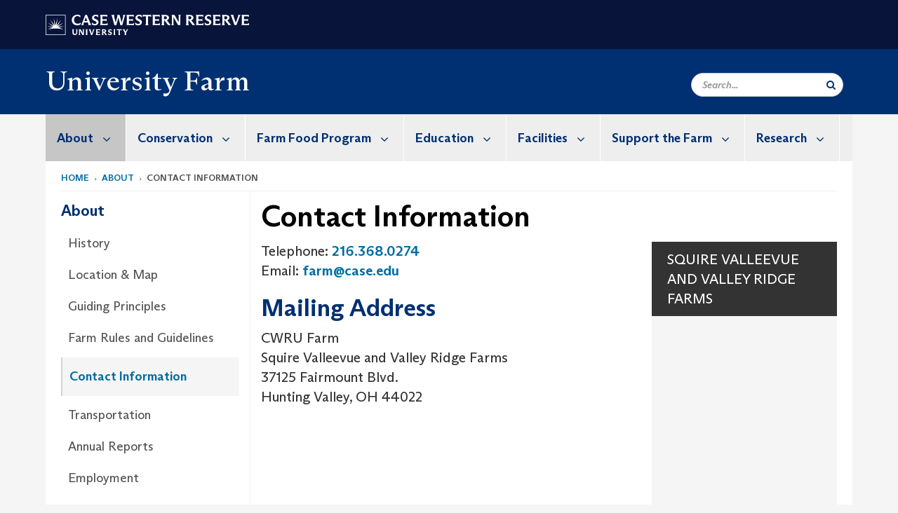

--- FILE ---
content_type: text/html; charset=UTF-8
request_url: https://case.edu/farm/about/contact-information
body_size: 10452
content:
<!DOCTYPE html>
<html lang="en" dir="ltr">
  <head>
    <!-- datalayer begin -->
    
    <!-- datalayer end -->
    <!-- Google Tag Manager -->
    <script>(function(w,d,s,l,i){w[l]=w[l]||[];w[l].push({'gtm.start':
    new Date().getTime(),event:'gtm.js'});var f=d.getElementsByTagName(s)[0],
    j=d.createElement(s),dl=l!='dataLayer'?'&l='+l:'';j.async=true;j.src=
    'https://www.googletagmanager.com/gtm.js?id='+i+dl;f.parentNode.insertBefore(j,f);
    })(window,document,'script','dataLayer','GTM-M6NQD8');</script>
    <!-- End Google Tag Manager -->
    <meta charset="utf-8" />
<meta name="description" content="Telephone: 216.368.0274     Email: farm@case.edu  Mailing Address CWRU Farm Squire Valleevue and Valley Ridge Farms 37125 Fairmount Blvd. Hunting Valley, OH 44022" />
<meta name="abstract" content="Telephone: 216.368.0274     Email: farm@case.edu  Mailing Address CWRU Farm Squire Valleevue and Valley Ridge Farms 37125 Fairmount Blvd. Hunting Valley, OH 44022" />
<meta name="geo.placename" content="Case Western Reserve University" />
<meta name="geo.region" content="Ohio" />
<meta name="geo.position" content="41.5091252,-81.6089871" />
<meta name="icbm" content="41.5091252,-81.6089871" />
<link rel="canonical" href="https://case.edu/farm/about/contact-information" />
<link rel="shortlink" href="https://case.edu/farm/node/91" />
<meta name="referrer" content="no-referrer-when-downgrade" />
<meta name="rights" content="Copyright © 2026 Case Western Reserve University. All rights reserved." />
<meta name="Generator" content="Drupal 10 (https://www.drupal.org)" />
<meta name="MobileOptimized" content="width" />
<meta name="HandheldFriendly" content="true" />
<meta name="viewport" content="width=device-width, initial-scale=1.0" />

    <title>Contact Information | University Farm | Case Western Reserve University</title>
    <link rel="stylesheet" media="all" href="/farm/modules/contrib/cms_content_sync/css/entity-form.css?t8t5nq" />
<link rel="stylesheet" media="all" href="/farm/core/modules/node/css/node.module.css?t8t5nq" />
<link rel="stylesheet" media="all" href="/farm/core/assets/vendor/jquery.ui/themes/base/core.css?t8t5nq" />
<link rel="stylesheet" media="all" href="/farm/core/assets/vendor/jquery.ui/themes/base/controlgroup.css?t8t5nq" />
<link rel="stylesheet" media="all" href="/farm/core/assets/vendor/jquery.ui/themes/base/checkboxradio.css?t8t5nq" />
<link rel="stylesheet" media="all" href="/farm/core/assets/vendor/jquery.ui/themes/base/resizable.css?t8t5nq" />
<link rel="stylesheet" media="all" href="/farm/core/assets/vendor/jquery.ui/themes/base/button.css?t8t5nq" />
<link rel="stylesheet" media="all" href="/farm/core/assets/vendor/jquery.ui/themes/base/dialog.css?t8t5nq" />
<link rel="stylesheet" media="all" href="/farm/core/misc/components/progress.module.css?t8t5nq" />
<link rel="stylesheet" media="all" href="/farm/core/misc/components/ajax-progress.module.css?t8t5nq" />
<link rel="stylesheet" media="all" href="/farm/core/modules/system/css/components/align.module.css?t8t5nq" />
<link rel="stylesheet" media="all" href="/farm/core/modules/system/css/components/fieldgroup.module.css?t8t5nq" />
<link rel="stylesheet" media="all" href="/farm/core/modules/system/css/components/container-inline.module.css?t8t5nq" />
<link rel="stylesheet" media="all" href="/farm/core/modules/system/css/components/clearfix.module.css?t8t5nq" />
<link rel="stylesheet" media="all" href="/farm/core/modules/system/css/components/details.module.css?t8t5nq" />
<link rel="stylesheet" media="all" href="/farm/core/modules/system/css/components/hidden.module.css?t8t5nq" />
<link rel="stylesheet" media="all" href="/farm/core/modules/system/css/components/item-list.module.css?t8t5nq" />
<link rel="stylesheet" media="all" href="/farm/core/modules/system/css/components/js.module.css?t8t5nq" />
<link rel="stylesheet" media="all" href="/farm/core/modules/system/css/components/nowrap.module.css?t8t5nq" />
<link rel="stylesheet" media="all" href="/farm/core/modules/system/css/components/position-container.module.css?t8t5nq" />
<link rel="stylesheet" media="all" href="/farm/core/modules/system/css/components/reset-appearance.module.css?t8t5nq" />
<link rel="stylesheet" media="all" href="/farm/core/modules/system/css/components/resize.module.css?t8t5nq" />
<link rel="stylesheet" media="all" href="/farm/core/modules/system/css/components/system-status-counter.css?t8t5nq" />
<link rel="stylesheet" media="all" href="/farm/core/modules/system/css/components/system-status-report-counters.css?t8t5nq" />
<link rel="stylesheet" media="all" href="/farm/core/modules/system/css/components/system-status-report-general-info.css?t8t5nq" />
<link rel="stylesheet" media="all" href="/farm/core/modules/system/css/components/tablesort.module.css?t8t5nq" />
<link rel="stylesheet" media="all" href="/farm/modules/contrib/jquery_ui/assets/vendor/jquery.ui/themes/base/core.css?t8t5nq" />
<link rel="stylesheet" media="all" href="/farm/core/modules/views/css/views.module.css?t8t5nq" />
<link rel="stylesheet" media="all" href="/farm/core/assets/vendor/jquery.ui/themes/base/theme.css?t8t5nq" />
<link rel="stylesheet" media="all" href="/farm/modules/contrib/jquery_ui/assets/vendor/jquery.ui/themes/base/theme.css?t8t5nq" />
<link rel="stylesheet" media="all" href="/farm/modules/custom/custom_gin_override/css/gin-custom.css?t8t5nq" />
<link rel="stylesheet" media="all" href="/farm/modules/contrib/paragraphs/css/paragraphs.unpublished.css?t8t5nq" />
<link rel="stylesheet" media="all" href="/farm/core/themes/claro/css/components/jquery.ui/theme.css?t8t5nq" />
<link rel="stylesheet" media="all" href="/farm/modules/contrib/jquery_ui/assets/vendor/jquery.ui/themes/base/draggable.css?t8t5nq" />
<link rel="stylesheet" media="all" href="/farm/modules/contrib/jquery_ui/assets/vendor/jquery.ui/themes/base/resizable.css?t8t5nq" />
<link rel="stylesheet" media="all" href="/farm/core/themes/claro/css/components/dialog.css?t8t5nq" />
<link rel="stylesheet" media="all" href="/farm/themes/custom/crew/css/style.css?t8t5nq" />
<link rel="stylesheet" media="all" href="/farm/themes/contrib/gin/dist/css/components/ajax.css?t8t5nq" />
<link rel="stylesheet" media="all" href="/farm/themes/contrib/gin/dist/css/components/dialog.css?t8t5nq" />

    
    <script type="text/javascript">
      if (/MSIE \d|Trident.*rv:/.test(navigator.userAgent)) {document.write('<script src="https://dudbm6bcnmy8e.cloudfront.net/cwru-drupal-assets/scripts/ieshim.js"><\/script>')};
    </script>
  </head>
  <body>
    <!-- Google Tag Manager (noscript) -->
    <noscript aria-hidden="true"><iframe src="https://www.googletagmanager.com/ns.html?id=GTM-M6NQD8"
    height="0" width="0" style="display:none;visibility:hidden"></iframe></noscript>
    <!-- End Google Tag Manager (noscript) -->
        <a href="#main-content" class="visually-hidden focusable" role="navigation" aria-label="Jump to content">
      Skip to main content
    </a>
    
      <div class="dialog-off-canvas-main-canvas" data-off-canvas-main-canvas>
    
  
    <!-- hard code RAVE alert -->
    <div id="cwruravealert"></div>
    <script type="text/javascript">
      function raveCallback(data) {
        if (data !== undefined) {
          if (window['console']) { console.log(data); }
          var div = document.getElementById('cwruravealert');
          div.style.backgroundColor = data.bgcolor;
          div.style.color = data.fgcolor;
          div.style.width = '100%';
          div.style.fontWeight = '500';
          div.style.fontFamily = 'Arizona';
          div.style.padding = '5px 1% 5px 1%';
          var alert_div = document.createElement('div');
          alert_div.style.margin = 'auto';
          alert_div.style.maxWidth = '1000px';
          alert_div.style.width = '100%';
          alert_div.style.fontWeight = '500';
          alert_div.style.fontFamily = 'Arizona';
          alert_div.style.textAlign = 'center';
          var field;
          for (field of ['header', 'status', 'event', 'headline', 'description', 'instruction', 'note', 'web', 'contact']) {
            if (data[field]) {
              var field_div = document.createElement('div');
              field_div.innerHTML = data[field];
              alert_div.appendChild(field_div);
            }
          }
          div.appendChild(alert_div);
        }
      }
    </script>
    <script type="text/javascript" src="//webapps.case.edu/t4/rave/jsonp.pl?callback=raveCallback"></script>
    <!-- END RAVE ALERT -->

    
  
<!-- BEGIN PRINT HEADER -->
  <header class="visible-print-block" aria-hidden="true" aria-label="Print Header" role="presentation">
    <img src="https://dudbm6bcnmy8e.cloudfront.net/cwru/img/cwru_logo_primary_black_print.jpeg" alt="Case Western Reserve University" class="logo-default" aria-hidden="true">
  </header>
<!-- END PRINT HEADER -->

<!-- BEGIN SITE HEADER -->


<!-- BEGIN HEADER TOP -->
<div class="page-header-top" role="banner" aria-label="Case Western Reserve University Logo Banner">
  <div class="container">
    <!-- BEGIN LOGO -->
    <div class="page-logo">
      <a href="//case.edu/">
        <img src="https://dudbm6bcnmy8e.cloudfront.net/cwru/img/cwru_logo_primary_white.svg" onerror="javascript:this.src='https://dudbm6bcnmy8e.cloudfront.net/cwru/img/cwru_logo_primary_white.png';this.style.margin='-12px 0px';this.style.minHeight='55px'" alt="Case Western Reserve University" class="logo-default" title="Case Western Reserve University">
        <span class="sr-only">Go to case.edu</span>
      </a>
    </div>
    <!-- END LOGO -->
    <!-- BEGIN TOP NAVIGATION MENU -->
    <div class="top-menu hidden-sm hidden-xs">
          </div>
    <!-- END TOP NAVIGATION MENU -->
  </div>
</div>
<!-- END HEADER TOP -->


  <div class="page-head" role="banner" aria-label="School Name Banner">
              
<div class="container">
  <div class="col-md-6">
            <a href="https://case.edu/farm/">
                <div class="page-title ">
                <div aria-label="Site title">University Farm</div>
  
        </div>
      </a>
        </div>

  <div class="col-md-6">
        
    <div class="inputs pull-right hidden-xs hidden-sm ">
      <form action="//www.case.edu/search-results/" class="navbar__search-form desktop" name="searchForm" role="search" aria-label="desktop search">
        <div class="input-group">
          <span class="search-icon hidden-md hidden-lg"></span>
          <input placeholder="Search..." title="searchbox" type="search" class="navbar__search form-control form-search form-control" name="q" maxlength="128" size="15" onfocus="if(!this._haschanged){this.value=''};this._haschanged=true;">
          <span class="mobile-search-btn input-group-btn">
            <button type="submit" class="button js-form-submit form-submit btn icon-only" aria-label="Submit Search">
              <span class="sr-only">Search</span>
              <span class="fa fa-search" aria-hidden="true"></span>
            </button>
          </span>
          <input type="hidden" name="cx" value="004305171799132815236:ciq4c8b3yv4">
          <input type="hidden" name="ie" value="UTF-8">
          <input class="hidden" role="button" name="sa" type="submit" title="search" alt="search" value="search">
        </div>
      </form>
    </div>

  </div>
</div>

<div class="container">
  </div>

      </div>


                          

    <div >
      <header class="navbar navbar-default container" id="navbar" role="navigation" aria-labelledby="block-crew-main-menu">
                <div class="col-xs-12 no-padding">
        <div class="navbar-header">
            <div class="hidden-xs hidden-sm region region-navigation">
    <nav aria-label="mainmenumenu navigation menu"  id="block-crew-main-menu">
          
      

              <ul block="block-crew-main-menu" class="menu nav navbar-nav" role="menubar">
        <li class="hidden-md hidden-lg mobile-search-box" role="menuitem" tabindex="-1">
          <form action="//www.case.edu/search-results/" class="navbar__search-form" name="searchForm" role="search" aria-label="main search">
            <span class="search-icon hidden-md hidden-lg"></span>
            <input placeholder="Search CWRU" title="searchbox" type="search" class="navbar__search" name="q" onfocus="if(!this._haschanged){this.value=''};this._haschanged=true;">
            <span class="mobile-search-btn">
              <button type="submit" class="btn submit" aria-label="Submit Search">
                <i class="fa fa-search" aria-hidden="true"></i><span class="sr-only">Submit Search</span>
              </button>
            </span>
            <input type="hidden" name="cx" value="004305171799132815236:ciq4c8b3yv4">
            <input type="hidden" name="ie" value="UTF-8">
            <input class="hidden" role="button" name="sa" type="submit" title="search" alt="search">
          </form>
        </li>
                            <li class="expanded dropdown active" role="menuitem" tabindex="-1">
        <a href="/farm/about">About <span class="arrow" aria-haspopup="true"></span></a>
                                  <ul block="block-crew-main-menu" class="menu dropdown-menu" role="menu" aria-hidden="true" tabindex="-1">
                            <li role="menuitem">
        <a href="/farm/about/history" data-drupal-link-system-path="node/66">History</a>
                  </li>
                        <li role="menuitem">
        <a href="/farm/about/location-map" data-drupal-link-system-path="node/71">Location &amp; Map</a>
                  </li>
                        <li role="menuitem">
        <a href="https://case.edu/farm/about/guiding-principles/university-farms-guiding-principles">Guiding Principles</a>
                  </li>
                        <li role="menuitem">
        <a href="https://case.edu/farm/node/719" title="Rules and guidelines for use of the CWRU Farm.">Farm Rules and Guidelines</a>
                  </li>
                        <li class="active" role="menuitem">
        <a href="/farm/about/contact-information" data-drupal-link-system-path="node/91" class="is-active" aria-current="page">Contact Information</a>
                  </li>
                        <li role="menuitem">
        <a href="/farm/about/transportation" data-drupal-link-system-path="node/81">Transportation</a>
                  </li>
                        <li role="menuitem">
        <a href="/farm/about/annual-reports" data-drupal-link-system-path="node/96">Annual Reports</a>
                  </li>
                        <li role="menuitem">
        <a href="/farm/about/employment" data-drupal-link-system-path="node/716">Employment</a>
                  </li>
                        <li role="menuitem">
        <a href="/farm/about/department-staff" data-drupal-link-system-path="node/86">Department Staff</a>
                  </li>
        </ul>
  
            </li>
                        <li class="expanded dropdown" role="menuitem" tabindex="-1">
        <a href="/farm/conservation">Conservation <span class="arrow" aria-haspopup="true"></span></a>
                                  <ul block="block-crew-main-menu" class="menu dropdown-menu" role="menu" aria-hidden="true" tabindex="-1">
                            <li role="menuitem">
        <a href="/farm/conservation/bluebird-trail" data-drupal-link-system-path="node/116">Bluebird Trail</a>
                  </li>
                        <li role="menuitem">
        <a href="/farm/conservation/salamander-lagoon" data-drupal-link-system-path="node/121">Salamander Lagoon</a>
                  </li>
                        <li role="menuitem">
        <a href="/farm/conservation/prairie-restoration-project" data-drupal-link-system-path="node/131">Prairie Restoration Project</a>
                  </li>
                        <li role="menuitem">
        <a href="/farm/conservation/biodiversity-farm" data-drupal-link-system-path="node/141">Biodiversity at the Farm</a>
                  </li>
                        <li role="menuitem">
        <a href="/farm/conservation/native-polinator-garden" data-drupal-link-system-path="node/730">Native Polinator Garden</a>
                  </li>
        </ul>
  
            </li>
                        <li class="expanded dropdown" role="menuitem" tabindex="-1">
        <a href="/farm/farm-food-program">Farm Food Program <span class="arrow" aria-haspopup="true"></span></a>
                                  <ul block="block-crew-main-menu" class="menu dropdown-menu" role="menu" aria-hidden="true" tabindex="-1">
                            <li role="menuitem">
        <a href="/farm/farm-food-program/about-program" data-drupal-link-system-path="node/146">About the Program</a>
                  </li>
                        <li role="menuitem">
        <a href="/farm/farm-food-program/growing-areas" data-drupal-link-system-path="node/151">Growing Areas</a>
                  </li>
                        <li role="menuitem">
        <a href="/farm/farm-food-program/beekeeping-farm" data-drupal-link-system-path="node/196">Beekeeping at the Farm</a>
                  </li>
                        <li role="menuitem">
        <a href="/farm/farm-food-program/farm-stand" data-drupal-link-system-path="node/201">Farm Stand</a>
                  </li>
                        <li role="menuitem">
        <a href="/farm/farm-food-program/volunteer-opportunities-farm" data-drupal-link-system-path="node/206">Volunteer Opportunities at the Farm</a>
                  </li>
                        <li role="menuitem">
        <a href="/farm/farm-food-program/farm-harvest-festival" data-drupal-link-system-path="node/216">Farm Harvest Festival</a>
                  </li>
        </ul>
  
            </li>
                        <li class="expanded dropdown" role="menuitem" tabindex="-1">
        <a href="/farm/education">Education <span class="arrow" aria-haspopup="true"></span></a>
                                  <ul block="block-crew-main-menu" class="menu dropdown-menu" role="menu" aria-hidden="true" tabindex="-1">
                            <li role="menuitem">
        <a href="/farm/education/undergraduate-and-graduate-courses" data-drupal-link-system-path="node/221">Undergraduate and Graduate Courses</a>
                  </li>
                        <li role="menuitem">
        <a href="/farm/education/continuing-education" data-drupal-link-system-path="node/226">Continuing Education</a>
                  </li>
                        <li role="menuitem">
        <a href="/farm/education/school-programs" data-drupal-link-system-path="node/236">School Programs</a>
                  </li>
        </ul>
  
            </li>
                        <li class="expanded dropdown" role="menuitem" tabindex="-1">
        <a href="/farm/facilities">Facilities <span class="arrow" aria-haspopup="true"></span></a>
                                  <ul block="block-crew-main-menu" class="menu dropdown-menu" role="menu" aria-hidden="true" tabindex="-1">
                            <li role="menuitem">
        <a href="/farm/facilities/farm-facilities-rules-and-regulations" data-drupal-link-system-path="node/246">Farm Facilities Rules and Regulations</a>
                  </li>
                        <li role="menuitem">
        <a href="/farm/facilities/reservable-facilities" data-drupal-link-system-path="node/261">Reservable Facilities</a>
                  </li>
                        <li role="menuitem">
        <a href="/farm/facilities/academic-facilities" data-drupal-link-system-path="node/356">Academic Facilities</a>
                  </li>
                        <li role="menuitem">
        <a href="/farm/facilities/interpretive-trail" data-drupal-link-system-path="node/396">Interpretive Trail</a>
                  </li>
                        <li role="menuitem">
        <a href="/farm/facilities/farm-facility-reservation-request" data-drupal-link-system-path="node/241">Farm Facility Reservation Request</a>
                  </li>
        </ul>
  
            </li>
                        <li class="expanded dropdown" role="menuitem" tabindex="-1">
        <a href="/farm/support-farm">Support the Farm <span class="arrow" aria-haspopup="true"></span></a>
                                  <ul block="block-crew-main-menu" class="menu dropdown-menu" role="menu" aria-hidden="true" tabindex="-1">
                            <li role="menuitem">
        <a href="/farm/support-farm/farm-annual-fund" data-drupal-link-system-path="node/676">Farm Annual Fund</a>
                  </li>
                        <li role="menuitem">
        <a href="/farm/support-farm/farm-bench-dedication-program" data-drupal-link-system-path="node/401">Farm Bench Dedication Program</a>
                  </li>
                        <li role="menuitem">
        <a href="/farm/support-farm/farm-endowment-fund" data-drupal-link-system-path="node/671">Farm Endowment Fund</a>
                  </li>
                        <li role="menuitem">
        <a href="/farm/support-farm/other-farm-gifts" data-drupal-link-system-path="node/406">Other Farm Gifts</a>
                  </li>
        </ul>
  
            </li>
                        <li class="expanded dropdown" role="menuitem" tabindex="-1">
        <a href="/farm/research">Research <span class="arrow" aria-haspopup="true"></span></a>
                                  <ul block="block-crew-main-menu" class="menu dropdown-menu" role="menu" aria-hidden="true" tabindex="-1">
                            <li role="menuitem">
        <a href="/farm/research/researchers" data-drupal-link-system-path="node/421">Researchers</a>
                  </li>
                        <li role="menuitem">
        <a href="/farm/research/site-research" data-drupal-link-system-path="node/476">On-Site Research</a>
                  </li>
        </ul>
  
            </li>
        </ul>
  



  </nav>

  </div>

                                <button type="button" class="navbar-toggle" data-toggle="collapse" data-target="#navbar-collapse">
              <span class="sr-only">Toggle navigation</span>
              <i class="fa fa-bars" aria-hidden="true"></i>
              Navigation + Search
            </button>
                  </div>
      </div>
                          <div id="navbar-collapse" class="navbar-collapse collapse">
              	<div class="hidden-md hidden-lg row region region-navigation-collapsible">
    	<nav aria-label="mobilemenu navigation menu"  id="block-crew-mobile-nav">
          
      

              <ul block="block-crew-mobile-nav" class="menu nav navbar-nav" role="menubar">
        <li class="hidden-md hidden-lg mobile-search-box" role="menuitem" tabindex="-1">
          <form action="//www.case.edu/search-results/" class="navbar__search-form" name="searchForm" role="search" aria-label="mobile search">
            <span class="search-icon hidden-md hidden-lg"></span>
            <input placeholder="Search CWRU" title="searchbox" type="search" class="navbar__search" name="q" onfocus="if(!this._haschanged){this.value=''};this._haschanged=true;">
            <span class="mobile-search-btn">
              <button type="submit" class="btn submit" aria-label="Submit Search">
                <i class="fa fa-search" aria-hidden="true"></i><span class="sr-only">Submit Search</span>
              </button>
            </span>
            <input type="hidden" name="cx" value="004305171799132815236:ciq4c8b3yv4">
            <input type="hidden" name="ie" value="UTF-8">
            <input class="hidden" role="button" name="sa" type="submit" title="search" alt="search">
          </form>
        </li>
                            <li class="expanded dropdown active" role="menuitem" tabindex="-1">
        <a href="/farm/about">About <span class="arrow" aria-haspopup="true"></span></a>
                                  <ul block="block-crew-mobile-nav" class="menu dropdown-menu" role="menu" aria-hidden="true" tabindex="-1">
                            <li role="menuitem">
        <a href="/farm/about/history" data-drupal-link-system-path="node/66">History</a>
                  </li>
                        <li role="menuitem">
        <a href="/farm/about/location-map" data-drupal-link-system-path="node/71">Location &amp; Map</a>
                  </li>
                        <li role="menuitem">
        <a href="https://case.edu/farm/about/guiding-principles/university-farms-guiding-principles">Guiding Principles</a>
                  </li>
                        <li role="menuitem">
        <a href="https://case.edu/farm/node/719" title="Rules and guidelines for use of the CWRU Farm.">Farm Rules and Guidelines</a>
                  </li>
                        <li class="active" role="menuitem">
        <a href="/farm/about/contact-information" data-drupal-link-system-path="node/91" class="is-active" aria-current="page">Contact Information</a>
                  </li>
                        <li class="expanded" role="menuitem" tabindex="-1">
        <a href="/farm/about/transportation">Transportation <span class="arrow" aria-haspopup="true"></span></a>
                  </li>
                        <li role="menuitem">
        <a href="/farm/about/annual-reports" data-drupal-link-system-path="node/96">Annual Reports</a>
                  </li>
                        <li role="menuitem">
        <a href="/farm/about/employment" data-drupal-link-system-path="node/716">Employment</a>
                  </li>
                        <li role="menuitem">
        <a href="/farm/about/department-staff" data-drupal-link-system-path="node/86">Department Staff</a>
                  </li>
        </ul>
  
            </li>
                        <li class="expanded dropdown" role="menuitem" tabindex="-1">
        <a href="/farm/conservation">Conservation <span class="arrow" aria-haspopup="true"></span></a>
                                  <ul block="block-crew-mobile-nav" class="menu dropdown-menu" role="menu" aria-hidden="true" tabindex="-1">
                            <li role="menuitem">
        <a href="/farm/conservation/bluebird-trail" data-drupal-link-system-path="node/116">Bluebird Trail</a>
                  </li>
                        <li role="menuitem">
        <a href="/farm/conservation/salamander-lagoon" data-drupal-link-system-path="node/121">Salamander Lagoon</a>
                  </li>
                        <li role="menuitem">
        <a href="/farm/conservation/prairie-restoration-project" data-drupal-link-system-path="node/131">Prairie Restoration Project</a>
                  </li>
                        <li role="menuitem">
        <a href="/farm/conservation/biodiversity-farm" data-drupal-link-system-path="node/141">Biodiversity at the Farm</a>
                  </li>
                        <li role="menuitem">
        <a href="/farm/conservation/native-polinator-garden" data-drupal-link-system-path="node/730">Native Polinator Garden</a>
                  </li>
        </ul>
  
            </li>
                        <li class="expanded dropdown" role="menuitem" tabindex="-1">
        <a href="/farm/farm-food-program">Farm Food Program <span class="arrow" aria-haspopup="true"></span></a>
                                  <ul block="block-crew-mobile-nav" class="menu dropdown-menu" role="menu" aria-hidden="true" tabindex="-1">
                            <li role="menuitem">
        <a href="/farm/farm-food-program/about-program" data-drupal-link-system-path="node/146">About the Program</a>
                  </li>
                        <li role="menuitem">
        <a href="/farm/farm-food-program/growing-areas" data-drupal-link-system-path="node/151">Growing Areas</a>
                  </li>
                        <li role="menuitem">
        <a href="/farm/farm-food-program/beekeeping-farm" data-drupal-link-system-path="node/196">Beekeeping at the Farm</a>
                  </li>
                        <li role="menuitem">
        <a href="/farm/farm-food-program/farm-stand" data-drupal-link-system-path="node/201">Farm Stand</a>
                  </li>
                        <li role="menuitem">
        <a href="/farm/farm-food-program/volunteer-opportunities-farm" data-drupal-link-system-path="node/206">Volunteer Opportunities at the Farm</a>
                  </li>
                        <li role="menuitem">
        <a href="/farm/farm-food-program/farm-harvest-festival" data-drupal-link-system-path="node/216">Farm Harvest Festival</a>
                  </li>
        </ul>
  
            </li>
                        <li class="expanded dropdown" role="menuitem" tabindex="-1">
        <a href="/farm/education">Education <span class="arrow" aria-haspopup="true"></span></a>
                                  <ul block="block-crew-mobile-nav" class="menu dropdown-menu" role="menu" aria-hidden="true" tabindex="-1">
                            <li role="menuitem">
        <a href="/farm/education/undergraduate-and-graduate-courses" data-drupal-link-system-path="node/221">Undergraduate and Graduate Courses</a>
                  </li>
                        <li role="menuitem">
        <a href="/farm/education/continuing-education" data-drupal-link-system-path="node/226">Continuing Education</a>
                  </li>
                        <li role="menuitem">
        <a href="/farm/education/school-programs" data-drupal-link-system-path="node/236">School Programs</a>
                  </li>
        </ul>
  
            </li>
                        <li class="expanded dropdown" role="menuitem" tabindex="-1">
        <a href="/farm/facilities">Facilities <span class="arrow" aria-haspopup="true"></span></a>
                                  <ul block="block-crew-mobile-nav" class="menu dropdown-menu" role="menu" aria-hidden="true" tabindex="-1">
                            <li role="menuitem">
        <a href="/farm/facilities/farm-facilities-rules-and-regulations" data-drupal-link-system-path="node/246">Farm Facilities Rules and Regulations</a>
                  </li>
                        <li class="expanded" role="menuitem" tabindex="-1">
        <a href="/farm/facilities/reservable-facilities">Reservable Facilities <span class="arrow" aria-haspopup="true"></span></a>
                                  <ul block="block-crew-mobile-nav" class="menu dropdown-menu" role="menu" aria-hidden="true" tabindex="-1">
                            <li class="expanded" role="menuitem" tabindex="-1">
        <a href="/farm/facilities/reservable-facilities/manor-house">Manor House <span class="arrow" aria-haspopup="true"></span></a>
                                  <ul block="block-crew-mobile-nav" class="menu dropdown-menu" role="menu" aria-hidden="true" tabindex="-1">
                            <li role="menuitem">
        <a href="/farm/facilities/reservable-facilities/manor-house/frequently-asked-questions" data-drupal-link-system-path="node/291">Frequently Asked Questions</a>
                  </li>
                        <li role="menuitem">
        <a href="/farm/facilities/reservable-facilities/manor-house/preferred-caterers" data-drupal-link-system-path="node/296">Preferred Caterers</a>
                  </li>
                        <li role="menuitem">
        <a href="/farm/facilities/reservable-facilities/manor-house/manor-house-facility-usage-rates" data-drupal-link-system-path="node/301">Manor House Facility Usage Rates</a>
                  </li>
        </ul>
  
            </li>
                        <li class="expanded" role="menuitem" tabindex="-1">
        <a href="/farm/facilities/reservable-facilities/picnic-areas">Picnic Areas <span class="arrow" aria-haspopup="true"></span></a>
                                  <ul block="block-crew-mobile-nav" class="menu dropdown-menu" role="menu" aria-hidden="true" tabindex="-1">
                            <li role="menuitem">
        <a href="/farm/facilities/reservable-facilities/picnic-areas/picnic-area-usage-guidelines" data-drupal-link-system-path="node/316">Picnic Area Usage Guidelines</a>
                  </li>
        </ul>
  
            </li>
                        <li role="menuitem">
        <a href="/farm/facilities/reservable-facilities/november-meeting-center" data-drupal-link-system-path="node/326">November Meeting Center</a>
                  </li>
                        <li role="menuitem">
        <a href="/farm/facilities/reservable-facilities/pink-pig" data-drupal-link-system-path="node/341">Pink Pig</a>
                  </li>
                        <li role="menuitem">
        <a href="/farm/facilities/reservable-facilities/kutina-classroom" data-drupal-link-system-path="node/351">Kutina Classroom</a>
                  </li>
        </ul>
  
            </li>
                        <li role="menuitem">
        <a href="/farm/facilities/academic-facilities" data-drupal-link-system-path="node/356">Academic Facilities</a>
                  </li>
                        <li role="menuitem">
        <a href="/farm/facilities/interpretive-trail" data-drupal-link-system-path="node/396">Interpretive Trail</a>
                  </li>
                        <li role="menuitem">
        <a href="/farm/facilities/farm-facility-reservation-request" data-drupal-link-system-path="node/241">Farm Facility Reservation Request</a>
                  </li>
        </ul>
  
            </li>
                        <li class="expanded dropdown" role="menuitem" tabindex="-1">
        <a href="/farm/support-farm">Support the Farm <span class="arrow" aria-haspopup="true"></span></a>
                                  <ul block="block-crew-mobile-nav" class="menu dropdown-menu" role="menu" aria-hidden="true" tabindex="-1">
                            <li role="menuitem">
        <a href="/farm/support-farm/farm-annual-fund" data-drupal-link-system-path="node/676">Farm Annual Fund</a>
                  </li>
                        <li role="menuitem">
        <a href="/farm/support-farm/farm-bench-dedication-program" data-drupal-link-system-path="node/401">Farm Bench Dedication Program</a>
                  </li>
                        <li role="menuitem">
        <a href="/farm/support-farm/farm-endowment-fund" data-drupal-link-system-path="node/671">Farm Endowment Fund</a>
                  </li>
                        <li role="menuitem">
        <a href="/farm/support-farm/other-farm-gifts" data-drupal-link-system-path="node/406">Other Farm Gifts</a>
                  </li>
        </ul>
  
            </li>
                        <li class="expanded dropdown" role="menuitem" tabindex="-1">
        <a href="/farm/research">Research <span class="arrow" aria-haspopup="true"></span></a>
                                  <ul block="block-crew-mobile-nav" class="menu dropdown-menu" role="menu" aria-hidden="true" tabindex="-1">
                            <li role="menuitem">
        <a href="/farm/research/researchers" data-drupal-link-system-path="node/421">Researchers</a>
                  </li>
                        <li role="menuitem">
        <a href="/farm/research/site-research" data-drupal-link-system-path="node/476">On-Site Research</a>
                  </li>
        </ul>
  
            </li>
        </ul>
  



  </nav>

  	</div>

          </div>
                      </header>
    </div>
  

  <div role="main" class="main-container container  js-quickedit-main-content">

                
                                      <div class="highlighted">  <div class="region region-highlighted">
    <div data-drupal-messages-fallback class="hidden"></div>

  </div>
</div>
                  
                                        <div class="region region-breadcrumbs">
        <ol class="breadcrumb">
          <li >
                  <a href="/farm/">Home</a>
              </li>
          <li >
                  <a href="/farm/about">About</a>
              </li>
          <li >
                  Contact Information
              </li>
      </ol>


  </div>

                  
                
      <div class="row pre-sidebar">
                                
                                    <aside aria-label="Sidebar Navigation Menu" class="col-lg-3 col-md-3 hidden-sm hidden-xs sidebar-desktop">
                <div  class="region region-sidebar-first">
    <nav aria-label="sidebarigationmenu navigation menu"  id="block-crew-sidebar-navigation">
          
      

                                        <a href="/farm/about" class="sidebar-menu-title">
                    <h2>About</h2>
                </a>
                <ul class="page-sidebar-menu" role="menubar">
                                                        <li class="nav-item" role="menuitem">
                <a href="/farm/about/history" class="nav-link" data-drupal-link-system-path="node/66">History</a>
                            </li>
                                <li class="nav-item" role="menuitem">
                <a href="/farm/about/location-map" class="nav-link" data-drupal-link-system-path="node/71">Location &amp; Map</a>
                            </li>
                                <li class="nav-item" role="menuitem">
                <a href="https://case.edu/farm/about/guiding-principles/university-farms-guiding-principles" class="nav-link">Guiding Principles</a>
                            </li>
                                <li class="nav-item" role="menuitem">
                <a href="https://case.edu/farm/node/719" title="Rules and guidelines for use of the CWRU Farm." class="nav-link">Farm Rules and Guidelines</a>
                            </li>
                                <li class="nav-item active open" role="menuitem">
                <a href="/farm/about/contact-information" class="nav-link is-active" data-drupal-link-system-path="node/91" aria-current="page">Contact Information</a>
                            </li>
                                <li class="nav-item" role="menuitem">
                <a href="/farm/about/transportation" class="nav-link" data-drupal-link-system-path="node/81">Transportation</a>
                            </li>
                                <li class="nav-item" role="menuitem">
                <a href="/farm/about/annual-reports" class="nav-link" data-drupal-link-system-path="node/96">Annual Reports</a>
                            </li>
                                <li class="nav-item" role="menuitem">
                <a href="/farm/about/employment" class="nav-link" data-drupal-link-system-path="node/716">Employment</a>
                            </li>
                                <li class="nav-item" role="menuitem">
                <a href="/farm/about/department-staff" class="nav-link" data-drupal-link-system-path="node/86">Department Staff</a>
                            </li>
            
                </ul>
                                                                                                                                                



  </nav>

  </div>

            </aside>
                        
            <section role="region" aria-label="main-content"  class="col-sm-12 col-md-9 has-sidebar">
                          <a id="main-content"></a>
            <div class="region region-content">
        <h1 class="page-header">
<span>Contact Information</span>
</h1>

  
<article class="basic-page full clearfix">

  
    

  
  <div class="content">
    
      <div class="field field--name-field-aside-ref field--type-entity-reference-revisions field--label-hidden field--items">
              <div class="field--item">  <div class="paragraph paragraph--type--aside paragraph--view-mode--default">
          
            <div class="field field--name-field-aside-title field--type-string field--label-hidden field--item">Squire Valleevue and Valley Ridge Farms</div>
      
            <div class="field field--name-field-aside-content field--type-text-long field--label-hidden field--item"><p><iframe allowfullscreen height="450" src="https://www.google.com/maps/embed?pb=!1m18!1m12!1m3!1d2988.5073972635228!2d-81.43034218457092!3d41.493278079254594!2m3!1f0!2f0!3f0!3m2!1i1024!2i768!4f13.1!3m3!1m2!1s0x88310476df50475f%3A0x48fbf2ba0136b72a!2s37125+Fairmount+Blvd%2C+Chagrin+Falls%2C+OH+44022!5e0!3m2!1sen!2sus!4v1545225909394" title="37125 Fairmount Blvd, Chagrin Falls, OH 44022" width="600"></iframe></p>
</div>
      
      </div>
</div>
          </div>
  
            <div class="field field--name-body field--type-text-with-summary field--label-hidden field--item"><p>Telephone<strong>:</strong>&nbsp;<a href="tel:216.368.0274">216.368.0274</a>&nbsp;&nbsp; &nbsp;<br>
Email<strong>:</strong>&nbsp;<a href="mailto:farm@case.edu">farm@case.edu</a>&nbsp;</p>

<h2>Mailing Address</h2>

<p>CWRU Farm<br>
Squire Valleevue and Valley Ridge Farms<br>
37125 Fairmount Blvd.<br>
Hunting Valley, OH 44022</p>
</div>
      <form class="node-basic-page-form node-form" data-drupal-selector="node-basic-page-form" action="/farm/about/contact-information" method="post" id="node-basic-page-form" accept-charset="UTF-8">
  <input data-drupal-selector="edit-node-basic-page-form" type="hidden" name="form_id" value="node_basic_page_form" /><div class="field--type-string field--name-moderation-state field--widget-workflow-buttons form-group js-form-wrapper form-wrapper" data-drupal-selector="edit-moderation-state-wrapper" id="edit-moderation-state-wrapper">      
  </div>
<div data-drupal-selector="edit-actions" class="form-actions form-group js-form-wrapper form-wrapper" id="edit-actions"><button data-drupal-selector="edit-submit" class="button button--primary js-form-submit form-submit btn-success btn icon-before" type="submit" id="edit-submit" name="op" value="Save"><span class="icon glyphicon glyphicon-ok" aria-hidden="true"></span>
Save</button></div>

</form>

  </div>

</article>


  </div>

              </section>

                </div>
  </div>
      <footer aria-label="footer" class="footer container" role="contentinfo">
        <div class="region region-footer">
      <section role="region" aria-label="footer sections"  class="views-element-container block block-views block-views-blockfooter-block-footer clearfix" id="block-views-block-footer-block-footer">
  
    

      <div block="block-views-block-footer-block-footer" class="form-group"><div class="footer view view-footer view-id-footer view-display-id-block_footer js-view-dom-id-14becab9ed4ef106846b6cfd1eee2a8734c404fdfbf358e7242916f682af3f19">
  
    
      
      <div class="view-content">
          <div class="views-row">



<div class="footer__block footer__block--university">
  <img src="https://dudbm6bcnmy8e.cloudfront.net/cwru/img/cwru_acronym_blue.svg" onerror="javascript:this.src='https://dudbm6bcnmy8e.cloudfront.net/cwru/img/cwru_acronym_blue.svg'" alt="Case Western Reserve University Logo with Tagline" class="footer__logo" title="Case Western Reserve University">
  <p>&copy; 2026 <a href="//case.edu/">Case Western Reserve University</a></p>
  <address>10900 Euclid Ave. Cleveland, Ohio 44106</address>
  <p>
    <a href="tel:12163682000">216.368.2000</a>
    <br />
    <a href="https://case.edu/utech/departments/information-security/policies/legal-privacy-notice">Legal Notice</a> | <a href="https://case.edu/privacy-statement/index.html">Privacy Policy</a>
    <br />
        <a href="https://case.edu/equity/sexual-harassment-title-ix/title-ix-notice-nondiscrimination" className="mt1">Title IX Notice of Non-Discrimination</a>
  </p>
</div>

<div class="footer__block footer__block--department">
  <img src="https://dudbm6bcnmy8e.cloudfront.net/cwru-drupal-assets/images/pin-icon.svg" alt="map marker" class="footer__map-icon hidden-sm hidden-xs">
  <div class="footer__department-info">
          <div class="footer__header h3">University Farm</div>
              <strong>Campus Location:</strong>
      <p>
        37125 Fairmount Blvd.
                <br>
        Chagrin Falls,
        OH
        44022
      </p>
    
          <strong>Mailing Address:</strong>
      <p>
        10900 Euclid Ave.
                <br>
        Cleveland,
        OH
        44106-7005
      </p>
              <p>
        <strong>Phone:</strong> <a href="tel:216.368.0274">216.368.0274</a>
      </p>
                                                                                                                                                                                                                                                                          <p>
              <strong>Email:</strong> <a href="mailto:farm@case.edu">farm@case.edu</a>
            </p>
                                                                  <p>
        <a href="mailto:farm@case.edu">Site Feedback</a>
      </p>
      </div>
</div>

<div class="footer__block footer__block--social">
                                                                                                      <div class="footer__header h3">Social Media</div>
      <div class="footer__social-icons">
                  <a href="https://www.facebook.com/CWRUFarm" target="_blank"
          title="CWRU Facebook"
          class="footer__social-icon fa fa-facebook">
            <span class="sr-only">Facebook</span>
          </a>
                  <a href="https://www.instagram.com/cwrufarm" target="_blank"
          title="CWRU Instagram"
          class="footer__social-icon fa fa-instagram">
            <span class="sr-only">Instagram</span>
          </a>
              </div>
                  </div>

<div class="footer__block footer__block--links">
  <div class="footer__header h3" tabindex="0">CWRU Links</div>
  <ul role="menu" class="footer-links">
    <li role="menuitem">
      <a href="https://case.edu/admissions/">Apply to CWRU</a>
    </li>
    <li role="menuitem">
      <a href="https://case.edu/give/">Give Now</a>
    </li>
    <li role="menuitem">
      <a href="https://case.edu/visit/">Visit Campus</a>
    </li>
    <li role="menuitem">
      <a href="https://webapps.case.edu/directory/">University Directory</a>
    </li>
  </ul>
</div>
</div>

    </div>
  
          </div>
</div>

  </section>


  </div>

<div class="scroll-to-top">
  <span class="fa-stack fa-lg">
      <i class="fa fa-circle fa-stack-2x fa-inverse" aria-hidden="true"></i>
      <i class="fa fa-arrow-up fa-stack-1x" aria-hidden="true"></i>
  </span>
</div>

    </footer>
  
  </div>

    
    <script type="application/json" data-drupal-selector="drupal-settings-json">{"path":{"baseUrl":"\/farm\/","pathPrefix":"","currentPath":"node\/91","currentPathIsAdmin":false,"isFront":false,"currentLanguage":"en"},"pluralDelimiter":"\u0003","suppressDeprecationErrors":true,"ajaxPageState":{"libraries":"[base64]","theme":"crew","theme_token":null},"ajaxTrustedUrl":{"form_action_p_pvdeGsVG5zNF_XLGPTvYSKCf43t8qZYSwcfZl2uzM":true},"bootstrap":{"forms_has_error_value_toggle":1,"modal_animation":1,"modal_backdrop":"true","modal_focus_input":1,"modal_keyboard":1,"modal_select_text":1,"modal_show":1,"modal_size":"","popover_enabled":1,"popover_animation":1,"popover_auto_close":1,"popover_container":"body","popover_content":"","popover_delay":"0","popover_html":0,"popover_placement":"right","popover_selector":"","popover_title":"","popover_trigger":"click","tooltip_enabled":1,"tooltip_animation":1,"tooltip_container":"body","tooltip_delay":"0","tooltip_html":0,"tooltip_placement":"auto left","tooltip_selector":"","tooltip_trigger":"hover"},"crew":{"datalayer":{"site_name":"Contact Information | University Farm"},"new_datalayer":{"event":"ga4_site_name","ga4_site_name":"Contact Information | University Farm"}},"field_group":{"tabs":{"mode":"default","context":"form","settings":{"classes":"","id":"","direction":"vertical"}}},"widthBreakpoint":640,"user":{"uid":0,"permissionsHash":"84a88c9c8953c28f523be43d6f2bd8a1e41ce57c0575ef093516bbe4f837d250"}}</script>
<script src="/farm/core/assets/vendor/jquery/jquery.min.js?v=3.7.1"></script>
<script src="/farm/core/assets/vendor/underscore/underscore-min.js?v=1.13.7"></script>
<script src="/farm/core/assets/vendor/once/once.min.js?v=1.0.1"></script>
<script src="/farm/core/misc/drupalSettingsLoader.js?v=10.4.5"></script>
<script src="/farm/core/misc/drupal.js?v=10.4.5"></script>
<script src="/farm/core/misc/drupal.init.js?v=10.4.5"></script>
<script src="/farm/core/misc/debounce.js?v=10.4.5"></script>
<script src="/farm/core/assets/vendor/jquery.ui/ui/version-min.js?v=10.4.5"></script>
<script src="/farm/core/assets/vendor/jquery.ui/ui/data-min.js?v=10.4.5"></script>
<script src="/farm/core/assets/vendor/jquery.ui/ui/disable-selection-min.js?v=10.4.5"></script>
<script src="/farm/core/assets/vendor/jquery.ui/ui/jquery-patch-min.js?v=10.4.5"></script>
<script src="/farm/core/assets/vendor/jquery.ui/ui/scroll-parent-min.js?v=10.4.5"></script>
<script src="/farm/core/assets/vendor/jquery.ui/ui/unique-id-min.js?v=10.4.5"></script>
<script src="/farm/core/assets/vendor/jquery.ui/ui/focusable-min.js?v=10.4.5"></script>
<script src="/farm/core/assets/vendor/jquery.ui/ui/keycode-min.js?v=10.4.5"></script>
<script src="/farm/core/assets/vendor/jquery.ui/ui/plugin-min.js?v=10.4.5"></script>
<script src="/farm/core/assets/vendor/jquery.ui/ui/widget-min.js?v=10.4.5"></script>
<script src="/farm/core/assets/vendor/jquery.ui/ui/labels-min.js?v=10.4.5"></script>
<script src="/farm/core/assets/vendor/jquery.ui/ui/widgets/controlgroup-min.js?v=10.4.5"></script>
<script src="/farm/core/assets/vendor/jquery.ui/ui/form-reset-mixin-min.js?v=10.4.5"></script>
<script src="/farm/core/assets/vendor/jquery.ui/ui/widgets/mouse-min.js?v=10.4.5"></script>
<script src="/farm/core/assets/vendor/jquery.ui/ui/widgets/checkboxradio-min.js?v=10.4.5"></script>
<script src="/farm/core/assets/vendor/jquery.ui/ui/widgets/draggable-min.js?v=10.4.5"></script>
<script src="/farm/core/assets/vendor/jquery.ui/ui/widgets/resizable-min.js?v=10.4.5"></script>
<script src="/farm/core/assets/vendor/jquery.ui/ui/widgets/button-min.js?v=10.4.5"></script>
<script src="/farm/core/assets/vendor/jquery.ui/ui/widgets/dialog-min.js?v=10.4.5"></script>
<script src="/farm/modules/contrib/jquery_ui/assets/vendor/jquery.ui/ui/version-min.js?v=1.13.2"></script>
<script src="/farm/modules/contrib/jquery_ui/assets/vendor/jquery.ui/ui/data-min.js?v=1.13.2"></script>
<script src="/farm/modules/contrib/jquery_ui/assets/vendor/jquery.ui/ui/disable-selection-min.js?v=1.13.2"></script>
<script src="/farm/modules/contrib/jquery_ui/assets/vendor/jquery.ui/ui/focusable-min.js?v=1.13.2"></script>
<script src="/farm/modules/contrib/jquery_ui/assets/vendor/jquery.ui/ui/form-min.js?v=1.13.2"></script>
<script src="/farm/modules/contrib/jquery_ui/assets/vendor/jquery.ui/ui/ie-min.js?v=1.13.2"></script>
<script src="/farm/modules/contrib/jquery_ui/assets/vendor/jquery.ui/ui/keycode-min.js?v=1.13.2"></script>
<script src="/farm/modules/contrib/jquery_ui/assets/vendor/jquery.ui/ui/labels-min.js?v=1.13.2"></script>
<script src="/farm/modules/contrib/jquery_ui/assets/vendor/jquery.ui/ui/plugin-min.js?v=1.13.2"></script>
<script src="/farm/modules/contrib/jquery_ui/assets/vendor/jquery.ui/ui/safe-active-element-min.js?v=1.13.2"></script>
<script src="/farm/modules/contrib/jquery_ui/assets/vendor/jquery.ui/ui/safe-blur-min.js?v=1.13.2"></script>
<script src="/farm/modules/contrib/jquery_ui/assets/vendor/jquery.ui/ui/scroll-parent-min.js?v=1.13.2"></script>
<script src="/farm/modules/contrib/jquery_ui/assets/vendor/jquery.ui/ui/tabbable-min.js?v=1.13.2"></script>
<script src="/farm/modules/contrib/jquery_ui/assets/vendor/jquery.ui/ui/unique-id-min.js?v=1.13.2"></script>
<script src="/farm/modules/contrib/jquery_ui/assets/vendor/jquery.ui/ui/widget-min.js?v=1.13.2"></script>
<script src="/farm/modules/contrib/jquery_ui/assets/vendor/jquery.ui/ui/widgets/mouse-min.js?v=1.13.2"></script>
<script src="/farm/modules/contrib/jquery_ui/assets/vendor/jquery.ui/ui/position-min.js?v=1.13.2"></script>
<script src="/farm/modules/contrib/jquery_ui/assets/vendor/jquery.ui/ui/widgets/draggable-min.js?v=1.13.2"></script>
<script src="/farm/modules/contrib/jquery_ui/assets/vendor/jquery.ui/ui/widgets/resizable-min.js?v=1.13.2"></script>
<script src="/farm/core/assets/vendor/tabbable/index.umd.min.js?v=6.2.0"></script>
<script src="/farm/core/assets/vendor/tua-body-scroll-lock/tua-bsl.umd.min.js?v=10.4.5"></script>
<script src="/farm/themes/contrib/bootstrap/js/bootstrap-pre-init.js?t8t5nq"></script>
<script src="/farm/themes/contrib/bootstrap/js/drupal.bootstrap.js?t8t5nq"></script>
<script src="/farm/themes/contrib/bootstrap/js/attributes.js?t8t5nq"></script>
<script src="/farm/themes/contrib/bootstrap/js/theme.js?t8t5nq"></script>
<script src="/farm/themes/contrib/bootstrap/js/popover.js?t8t5nq"></script>
<script src="/farm/themes/contrib/bootstrap/js/tooltip.js?t8t5nq"></script>
<script src="/farm/modules/contrib/cms_content_sync/js/entity-form.js?v=1.x"></script>
<script src="/farm/core/misc/progress.js?v=10.4.5"></script>
<script src="/farm/themes/contrib/bootstrap/js/misc/progress.js?t8t5nq"></script>
<script src="/farm/core/assets/vendor/loadjs/loadjs.min.js?v=4.3.0"></script>
<script src="/farm/core/misc/announce.js?v=10.4.5"></script>
<script src="/farm/core/misc/message.js?v=10.4.5"></script>
<script src="/farm/themes/contrib/bootstrap/js/misc/message.js?t8t5nq"></script>
<script src="/farm/core/themes/claro/js/ajax.js?t8t5nq"></script>
<script src="/farm/core/misc/ajax.js?v=10.4.5"></script>
<script src="/farm/themes/contrib/bootstrap/js/misc/ajax.js?t8t5nq"></script>
<script src="/farm/core/misc/displace.js?v=10.4.5"></script>
<script src="/farm/core/misc/jquery.tabbable.shim.js?v=10.4.5"></script>
<script src="/farm/core/misc/position.js?v=10.4.5"></script>
<script src="/farm/themes/contrib/bootstrap/js/modal.js?t8t5nq"></script>
<script src="/farm/themes/contrib/bootstrap/js/dialog.js?t8t5nq"></script>
<script src="/farm/themes/contrib/bootstrap/js/modal.jquery.ui.bridge.js?t8t5nq"></script>
<script src="/farm/core/misc/dialog/dialog-deprecation.js?v=10.4.5"></script>
<script src="/farm/core/misc/dialog/dialog.js?v=10.4.5"></script>
<script src="/farm/core/misc/dialog/dialog.position.js?v=10.4.5"></script>
<script src="/farm/core/misc/dialog/dialog.ajax.js?v=10.4.5"></script>
<script src="/farm/themes/contrib/bootstrap/js/misc/dialog.ajax.js?t8t5nq"></script>
<script src="/farm/core/misc/form.js?v=10.4.5"></script>
<script src="/farm/themes/contrib/bootstrap/js/misc/form.js?t8t5nq"></script>
<script src="/farm/themes/contrib/bootstrap/js/misc/vertical-tabs.js?t8t5nq"></script>
<script src="/farm/themes/custom/crew/bootstrap/assets/javascripts/bootstrap/affix.js?t8t5nq"></script>
<script src="/farm/themes/custom/crew/bootstrap/assets/javascripts/bootstrap/alert.js?t8t5nq"></script>
<script src="/farm/themes/custom/crew/bootstrap/assets/javascripts/bootstrap/button.js?t8t5nq"></script>
<script src="/farm/themes/custom/crew/bootstrap/assets/javascripts/bootstrap/carousel.js?t8t5nq"></script>
<script src="/farm/themes/custom/crew/bootstrap/assets/javascripts/bootstrap/collapse.js?t8t5nq"></script>
<script src="/farm/themes/custom/crew/bootstrap/assets/javascripts/bootstrap/dropdown.js?t8t5nq"></script>
<script src="/farm/themes/custom/crew/bootstrap/assets/javascripts/bootstrap/modal.js?t8t5nq"></script>
<script src="/farm/themes/custom/crew/bootstrap/assets/javascripts/bootstrap/tooltip.js?t8t5nq"></script>
<script src="/farm/themes/custom/crew/bootstrap/assets/javascripts/bootstrap/popover.js?t8t5nq"></script>
<script src="/farm/themes/custom/crew/bootstrap/assets/javascripts/bootstrap/scrollspy.js?t8t5nq"></script>
<script src="/farm/themes/custom/crew/bootstrap/assets/javascripts/bootstrap/tab.js?t8t5nq"></script>
<script src="/farm/themes/custom/crew/bootstrap/assets/javascripts/bootstrap/transition.js?t8t5nq"></script>
<script src="/farm/themes/custom/crew/js/datalayer.js?t8t5nq"></script>
<script src="/farm/themes/custom/crew/js/app.js?v=1.12"></script>
<script src="/farm/modules/custom/custom_gin_override/js/overrides.js?t8t5nq"></script>

  </body>
</html>
